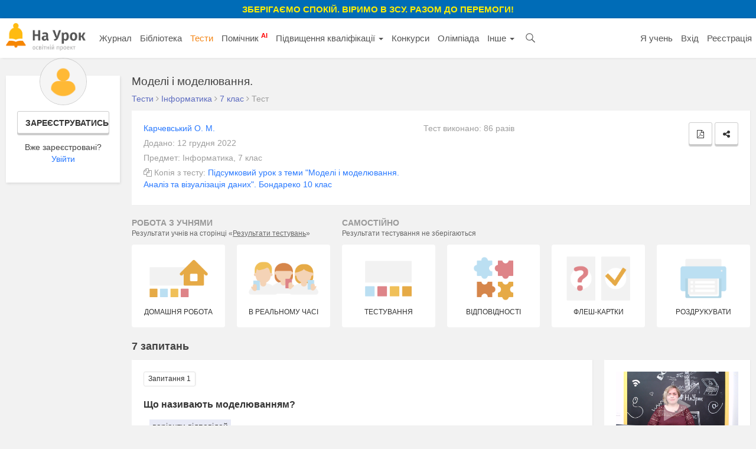

--- FILE ---
content_type: text/html; charset=UTF-8
request_url: https://naurok.com.ua/test/pidsumkoviy-urok-z-temi-modeli-i-modelyuvannya-analiz-ta-vizualizaciya-danih-bondareko-10-klas-1885911.html
body_size: 13867
content:
<!DOCTYPE html>
<html lang="uk-UA">

<head>
    <meta charset="UTF-8">
    <meta http-equiv="X-UA-Compatible" content="IE=edge">
    <meta name="viewport" content="width=device-width, initial-scale=1">
    <meta name="mobile-web-app-capable" content="yes">
    <meta name="apple-mobile-web-app-capable" content="yes">
    <meta name="apple-mobile-web-app-status-bar-style" content="black">
    <meta name="apple-mobile-web-app-title" content="На Урок!">
    <meta name="msapplication-TileColor" content="#5362c2">
    <meta name="facebook-domain-verification" content="9rk85qao66qua0tv6q7wqsh2d1v8nx" />
    <link rel="icon" href="/favicon.ico" type="image/x-icon" />
    <link rel="shortcut icon" href="/favicon.ico" type="image/x-icon" />
    <link rel="manifest" href="/manifest_push.json">

    <meta name="csrf-param" content="_csrf">
<meta name="csrf-token" content="V2gek1uZOzyQYN4HDAJ-mLTf2bJ7zNgoxtypBVi_tGIcI0zEGfFJUNxVp2JdYB2rjJuI_ROPrhCAluJaNeXdMQ==">

    <title>Моделі і моделювання. | Тест з інформатики – «На Урок»</title>
    <meta name="google-site-verification" content="_PAYSIZqXxorQuFLK8-yW4jkm-0L1wmWwzeF7nncqtU" />
    <meta name="p:domain_verify" content="e271d058d4ce5f3f27e95941cca71b49" />
    <!-- Global site tag (gtag.js) - Google Analytics -->
<script async src="https://www.googletagmanager.com/gtag/js?id=UA-108352460-1"></script>
<script>
  window.dataLayer = window.dataLayer || [];
  function gtag(){dataLayer.push(arguments);}
  gtag('js', new Date());

  gtag('config', 'UA-108352460-1');
</script>

<!-- Facebook Pixel Code -->
<script nonce="NBEUuxqg">
!function(f,b,e,v,n,t,s){if(f.fbq)return;n=f.fbq=function(){n.callMethod?
n.callMethod.apply(n,arguments):n.queue.push(arguments)};if(!f._fbq)f._fbq=n;
n.push=n;n.loaded=!0;n.version='2.0';n.queue=[];t=b.createElement(e);t.async=!0;
t.src=v;s=b.getElementsByTagName(e)[0];s.parentNode.insertBefore(t,s)}(window,
document,'script','https://connect.facebook.net/en_US/fbevents.js');

fbq('init', '2848658688748262');
fbq('set','agent','tmgoogletagmanager', '2848658688748262');
fbq('track', "PageView");
</script>
<noscript><img height="1" width="1" style="display:none"
src="https://www.facebook.com/tr?id=2848658688748262&ev=PageView&noscript=1"
/></noscript>
<!-- End Facebook Pixel Code →

<!-- Google Tag Manager -->
<script>(function(w,d,s,l,i){w[l]=w[l]||[];w[l].push({'gtm.start':
new Date().getTime(),event:'gtm.js'});var f=d.getElementsByTagName(s)[0],
j=d.createElement(s),dl=l!='dataLayer'?'&l='+l:'';j.async=true;j.src=
'https://www.googletagmanager.com/gtm.js?id='+i+dl;f.parentNode.insertBefore(j,f);
})(window,document,'script','dataLayer','GTM-KV2LQMH');</script>
<!-- End Google Tag Manager -->

    <meta name="description" content="Виконайте тест, щоб перевірити знання з інформатики  (7 клас). Що називають моделюванням? ">
<meta name="keywords">
<meta name="author" content="Карчевський Олександр Миколайович">
<meta property="og:title" content="Моделі і моделювання. | Тест з інформатики – «На Урок»">
<meta property="og:description" content="Виконайте тест, щоб перевірити знання з інформатики  (7 клас). Що називають моделюванням? ">
<meta property="og:type" content="website">
<meta property="og:url" content="https://naurok.com.ua/test/pidsumkoviy-urok-z-temi-modeli-i-modelyuvannya-analiz-ta-vizualizaciya-danih-bondareko-10-klas-1885911.html">
<meta property="og:image" content="https://naurok.com.ua//img/test/soc1.png">
<meta property="og:image:width" content="700">
<meta property="og:image:height" content="368">
<meta name="robots" content="NOINDEX, FOLLOW">
<meta property="fb:app_id" content="589149888143238">
<meta property="og:locale" content="uk_UA">
<link href="https://naurok.com.ua/test/pidsumkoviy-urok-z-temi-modeli-i-modelyuvannya-analiz-ta-vizualizaciya-danih-bondareko-10-klas-1885911.html" rel="canonical">
<link href="/assets/f0db75bd7fb3b61fd5c2b967f1a77e3e/css/bootstrap.css" rel="stylesheet">
<link href="/css/site.full.css?v1.37.11" rel="stylesheet">
<link href="/css/latest.css?v13.16" rel="stylesheet">
<style>
                .cf-spinner{width:14px;height:14px;border:2px solid #ddd;border-top-color:#007bff;border-radius:50%;animation:cf-spin .8s linear infinite}
                @keyframes cf-spin{to{transform:rotate(360deg)}}
                button:disabled,.btn:disabled,.btn-orange:disabled{opacity:0.6;cursor:not-allowed;pointer-events:none}
                .cf-loader-text{display:flex;align-items:center;gap:6px;font-size:13px;color:#888;padding:8px 0;}
                [class*="field-"][class*="-turnstile"],[class*="field-"][class*="-turnstile"] *{position:absolute!important;left:-9999px!important;top:0!important;width:1px!important;height:1px!important;overflow:hidden!important;clip:rect(0,0,0,0)!important}
            </style>
<script src="https://challenges.cloudflare.com/turnstile/v0/api.js?render=explicit" async defer></script>
    <!-- Facebook Pixel Code -->
    <script>
        !function (f, b, e, v, n, t, s) {
            if (f.fbq) return; n = f.fbq = function () {
                n.callMethod ?
                n.callMethod.apply(n, arguments) : n.queue.push(arguments)
            };
            if (!f._fbq) f._fbq = n; n.push = n; n.loaded = !0; n.version = '2.0';
            n.queue = []; t = b.createElement(e); t.async = !0;
            t.src = v; s = b.getElementsByTagName(e)[0];
            s.parentNode.insertBefore(t, s)
        }(window, document, 'script',
            'https://connect.facebook.net/en_US/fbevents.js');
        fbq('init', '186487121900322');
        fbq('track', 'PageView');
    </script>
    <noscript><img height="1" width="1" style="display:none"
            src="https://www.facebook.com/tr?id=186487121900322&ev=PageView&noscript=1" /></noscript>
    <!-- End Facebook Pixel Code -->


        

</head>

<body><div class="header-promo-webinar hidden-xs" style="    font-weight: bold;
    background: #006cb7;
    padding: 5px;
    text-align: center;
    color: #ffef00;
    font-size: 15px;
    text-transform: uppercase;">
    <div style="font-weight:bold;">Зберігаємо спокій. Віримо в ЗСУ. Разом до перемоги!
    </div>
</div>
<!-- Google Tag Manager (noscript) -->
<noscript><iframe src="https://www.googletagmanager.com/ns.html?id=GTM-KV2LQMH"
height="0" width="0" style="display:none;visibility:hidden"></iframe></noscript>
<!-- End Google Tag Manager (noscript) -->


<div id="fb-root"></div>
<script>(function (d, s, id) {
        var js, fjs = d.getElementsByTagName(s)[0];
        if (d.getElementById(id)) return;
        js = d.createElement(s); js.id = id;
        js.src = 'https://connect.facebook.net/uk_UA/sdk.js#xfbml=1&version=v2.12&appId=202494839791576';
        fjs.parentNode.insertBefore(js, fjs);
    }(document, 'script', 'facebook-jssdk'));</script>
<nav id="w0" class="navbar-inverse navbar-static-top main-nav navbar"><div class="container-fluid"><div class="navbar-header"><button type="button" class="navbar-toggle" data-toggle="collapse" data-target="#w0-collapse"><span class="sr-only">Toggle navigation</span>
<span class="icon-bar"></span>
<span class="icon-bar"></span>
<span class="icon-bar"></span></button><a class="navbar-brand" href="/"><img src="/img/logo4.png" height="47" alt="На Урок для вчителя" /></a></div><div id="w0-collapse" class="collapse navbar-collapse"><ul id="w1" class="navbar-nav nav"><li class="menu-item"><a href="/journal">Журнал</a></li>
<li class="menu-item"><a href="/biblioteka">Бібліотека</a></li>
<li class="menu-item active"><a href="/test">Тести</a></li>
<li class="menu-item"><a href="/assistant">Помічник <sup style="color:red; font-weight:bold;">AI</sup></a></li>
<li class="menu-item dropdown dropdown"><a class="dropdown-toggle" href="/upgrade" data-toggle="dropdown">Підвищення кваліфікації <span class="caret"></span></a><ul id="w2" class="dropdown-menu"><li><a href="/upgrade" tabindex="-1">Всі можливості</a></li>
<li><a href="/webinar" tabindex="-1">Вебінари</a></li>
<li><a href="/conference" tabindex="-1">Конференції</a></li>
<li><a href="/courses" tabindex="-1">Курси</a></li></ul></li>
<li class="menu-item"><a href="/konkurs">Конкурси</a></li>
<li class="menu-item"><a href="/olimpiada">Олімпіада</a></li>
<li class="menu-item dropdown dropdown"><a class="dropdown-toggle" href="#" data-toggle="dropdown">Інше <span class="caret"></span></a><ul id="w3" class="dropdown-menu"><li class="menu-item"><a href="/chat" tabindex="-1">Чат <sup style="color:red; font-weight:bold;">AI</sup></a></li>
<li><a href="/labs" tabindex="-1">Лабораторні</a></li>
<li><a href="/project" tabindex="-1">Проєкти</a></li></ul></li>
<li class="menu-item search-menu-item"><a class="head-search-icon" href="javascript:void(0)" onClick="$('.head-search-input').show(); $('.menu-item').hide();"></a></li>
<li><form class="navbar-form head-search-input" action="/site/search" role="search">
                           <div class="head-search-group">
                              <input type="text" name="q" placeholder="Введіть запит" class="form-control" value="" />
                              <button class="head-search-button">&nbsp;</button>
                              <span onClick="$('.head-search-input').hide();  $('.menu-item').show();" class="close-search-form">×</span>
                          </div>

                </form></li></ul><ul id="w4" class="navbar-nav navbar-right nav"><li class="hidden-sm"><a href="https://naurok.ua/start">Я учень</a></li>
<li><a href="/login">Вхід</a></li>
<li class="hidden-sm"><a href="/registration">Реєстрація</a></li></ul></div></div></nav>
       <div class="container-fluid">
                <div class="library library-single library-test">

    <div class="row">
        <div class="col-md-2 hidden-sm hidden-xs">
                            <div class="personal-sidebar profile-sidebar" style="margin-top:0;">
                                            <div class="profile-info">
                            <img class="profile-avatar" src="/img/default-avatar.png" />
                            <div class="profile-reginfo"><a href="#" data-toggle="modal" data-target="#registration" class="btn btn-default btn-sm btn-block">Зареєструватись</a>Вже зареєстровані?<br /><a href="/login">Увійти</a></div>
                        </div>
                    
                </div>
        </div>
        <div class="col-md-10 col-sm-12">
            <h1 class="h1-block h1-single" title="Моделі і моделювання.">Моделі і моделювання.</h1>
            <div class="breadcrumb breadcrumb-single" itemscope="" itemtype="http://schema.org/BreadcrumbList">
                    <span itemprop="itemListElement" itemscope="" itemtype="http://schema.org/ListItem">
                        <a itemprop="item" href="https://naurok.com.ua/test">
                            <span itemprop="name">Тести</span>
                        </a>
                        <meta itemprop="position" content="1">
                    </span>
                     <i class="fa fa-angle-right" aria-hidden="true"></i>
                    <span itemprop="itemListElement" itemscope="" itemtype="http://schema.org/ListItem">
                        <a itemprop="item" href="https://naurok.com.ua/test/informatika">
                            <span itemprop="name">Інформатика</span>
                        </a>
                        <meta itemprop="position" content="2">
                    </span>
                                         <i class="fa fa-angle-right" aria-hidden="true"></i>
                    <span itemprop="itemListElement" itemscope="" itemtype="http://schema.org/ListItem">
                        <a itemprop="item" href="https://naurok.com.ua/test/informatika/klas-7">
                            <span itemprop="name">7 клас</span>
                        </a>
                        <meta itemprop="position" content="3">
                    </span>
                                        
                         <i class="fa fa-angle-right" aria-hidden="true"></i>
                        <span>Тест</span>


            </div>
                <div class="row">
                    <div class="col-md-12 col-sm-12">
                                                <div class="content-block test-info-block">
                                                                                                                    <div class="row">
                                                            <div class="col-md-12">
                                                                        <div class="row">
                                        <div class="col-md-6">
                                            <div class="control-label"><a href="/profile/368761/biblioteka">Карчевський О. М.</a></div>
                                            <div class="control-label">Додано: 12 грудня 2022</div>
                                            <div class="control-label">Предмет: Інформатика, 7 клас</div>
                                                                                                <div class="control-label">
                                                        <i class="fa fa-copy" aria-hidden="true"></i>
                                                                                                                    Копія з тесту: <a href="/test/pidsumkoviy-urok-z-temi-modeli-i-modelyuvannya-analiz-ta-vizualizaciya-danih-1868203.html">Підсумковий урок з теми "Моделі і моделювання. Аналіз та візуалізація даних". Бондареко 10 клас</a>                                                                                                            </div>
                                                                                    </div>
                                        <div class="col-md-6">
                                                                                            <div class="control-label">Тест виконано: 86 разів</div>
                                                                                    </div>
                                    </div>
                                </div>
                            </div>

                                                            <div class="test-secondary-actions">
                                    
                                    
                                                                               <a class="btn btn-default btn-sm btn-disabled" href="javascript:void(0)" title="Для можливості скачування PDF необхідна сертифікації базового рівня" data-toggle="tooltip" data-placement="top"><i class="fa fa-file-pdf-o" aria-hidden="true"></i></a>                                    
                                                                            <a class="btn btn-default btn-sm" href="javascript:void(0)" title="Поширити" data-toggle="modal" data-target="#share-test" data-tooltip="tooltip" data-placement="top"><i class="fa fa-share-alt" aria-hidden="true"></i></a>                                                                        
                                  

                                    
                                                                    </div>

                                                    </div>

                                                <div class="single-test-actions">
                            <div class="row">
                                <div class="col-md-4 hidden-xs hidden-sm">
                                     <div class="test-action-label">Робота з учнями <div style="text-transform:none; font-size:12px; font-weight:normal; color:#676767;">Результати учнів на сторінці «<a style="color:#676767; text-decoration:underline;" href="/test/homework/list">Результати тестувань</a>»</div></div>
                                </div>
                                <div class="col-md-8 hidden-xs hidden-sm">
                                    <div class="test-action-label">Самостійно <div style="text-transform:none; font-size:12px; font-weight:normal; color:#676767;">Результати тестування не зберігаються</div></div>
                                </div>
                            </div>
                            <div class="row">
                                <div class="col-md-2 col-sm-3 col-xs-4">
                                    <a class="test-action-button" target="_blank" href="/test/pidsumkoviy-urok-z-temi-modeli-i-modelyuvannya-analiz-ta-vizualizaciya-danih-bondareko-10-klas-1885911/set">
                                        <img src="/img/test/set1.png" />
                                        <span>Домашня робота</span>
                                    </a>
                                </div>
                                <div class="col-md-2 col-sm-3 col-xs-4">
                                    <a class="test-action-button" href="/test/pidsumkoviy-urok-z-temi-modeli-i-modelyuvannya-analiz-ta-vizualizaciya-danih-bondareko-10-klas-1885911/realtime">  <!--   (тимчасово не працює)opacity /test/pidsumkoviy-urok-z-temi-modeli-i-modelyuvannya-analiz-ta-vizualizaciya-danih-bondareko-10-klas-1885911/realtime  (тимчасово не працює) -->
                                        <img src="/img/test/set2.png" />
                                        <span>В реальному часі</span>
                                    </a>
                                </div>

                                <div class="col-md-2 col-sm-3 col-xs-4">
                                        <a class="test-action-button " target="_blank" href="/test/start/1885911">
                                            <img src="/img/test/set3.png" />
                                            <span>Тестування</span>
                                        </a>
                                </div>
                                <div class="col-md-2 col-sm-3 col-xs-4">
                                        <a class="test-action-button" target="_blank" href="/test/pidsumkoviy-urok-z-temi-modeli-i-modelyuvannya-analiz-ta-vizualizaciya-danih-bondareko-10-klas-1885911/match">
                                            <img src="/img/test/set4.png" />
                                            <span>Відповідності</span>
                                        </a>
                                </div>
                                <div class="col-md-2 col-sm-3 col-xs-4">
                                        <a class="test-action-button" target="_blank" href="/test/pidsumkoviy-urok-z-temi-modeli-i-modelyuvannya-analiz-ta-vizualizaciya-danih-bondareko-10-klas-1885911/flashcard">
                                            <img src="/img/test/set5.png" />
                                            <span>Флеш-картки</span>
                                        </a>
                                </div>
                                <div class="col-md-2 col-sm-3 col-xs-4">
                                    <a class="test-action-button" target="_blank" href="/test/pidsumkoviy-urok-z-temi-modeli-i-modelyuvannya-analiz-ta-vizualizaciya-danih-bondareko-10-klas-1885911/print">
                                        <img src="/img/test/set7.png" />
                                        <span>Роздрукувати</span>
                                    </a>
                                </div>


                            </div>
                        </div>
                                            </div>
                </div>
                                 <div class="block-head">7 запитань</div>

            <div class="row">
                <div class="col-md-9 col-sm-8">
                    
                                                    <div class="content-block entry-item question-view-item">
                                <div class="question-label">Запитання 1</div>
                                <div class="question-view-item-content">
                                                                        <p><strong>Що називають моделюванням? </strong></p>                                                                    </div>
                                                                                                        <div class="question-label-options"><span>варіанти відповідей</span></div>

                                    <div class="question-options">
                                                                                <div class="text-only-option">
                                            <div class="option-marker quiz"></div>
                                                                                            <div class="option-text">
                                                    <p>метод дослідження і демонстрації об’єктів, функцій, процесів або явищ  </p>                                                </div>
                                                                                    </div>
                                                                                <div class="text-only-option">
                                            <div class="option-marker quiz"></div>
                                                                                            <div class="option-text">
                                                    <p>розділ інформатики, у якому вивчаються методи дослідження й демонстрації моделей об’єктів</p>                                                </div>
                                                                                    </div>
                                                                            </div>
                                                            </div>
                                                    <div class="content-block entry-item question-view-item">
                                <div class="question-label">Запитання 2</div>
                                <div class="question-view-item-content">
                                                                        <p>Що таке комп'ютерна модель?</p>                                                                    </div>
                                                                                                        <div class="question-label-options"><span>варіанти відповідей</span></div>

                                    <div class="question-options">
                                                                                <div class="text-only-option">
                                            <div class="option-marker quiz"></div>
                                                                                            <div class="option-text">
                                                    <p>Матеріальний або абстрактний замінник об’єкта, що відображає його просторово-часові характеристики.</p>                                                </div>
                                                                                    </div>
                                                                                <div class="text-only-option">
                                            <div class="option-marker quiz"></div>
                                                                                            <div class="option-text">
                                                    <p>Інформаційна модель, яка створюється і досліджується з використанням комп'ютерних програм.</p>                                                </div>
                                                                                    </div>
                                                                                <div class="text-only-option">
                                            <div class="option-marker quiz"></div>
                                                                                            <div class="option-text">
                                                    <p>Опис досліджуваного об’єкта засобами образотворчого мистецтва.</p>                                                </div>
                                                                                    </div>
                                                                                <div class="text-only-option">
                                            <div class="option-marker quiz"></div>
                                                                                            <div class="option-text">
                                                    <p>Інформація про несуттєві властивості об’єкта.</p>                                                </div>
                                                                                    </div>
                                                                            </div>
                                                            </div>
                                                    <div class="content-block entry-item question-view-item">
                                <div class="question-label">Запитання 3</div>
                                <div class="question-view-item-content">
                                                                        <p>Що з наведеного відноситься до математичної моделі?</p>                                                                    </div>
                                                                                                        <div class="question-label-options"><span>варіанти відповідей</span></div>

                                    <div class="question-options">
                                                                                <div class="text-only-option">
                                            <div class="option-marker multiquiz"></div>
                                                                                            <div class="option-text">
                                                    <p>Правила дорожнього руху.</p>                                                </div>
                                                                                    </div>
                                                                                <div class="text-only-option">
                                            <div class="option-marker multiquiz"></div>
                                                                                            <div class="option-text">
                                                    <p>Формула знаходження коренів квадратного рівняння.</p>                                                </div>
                                                                                    </div>
                                                                                <div class="text-only-option">
                                            <div class="option-marker multiquiz"></div>
                                                                                            <div class="option-text">
                                                    <p>Інструкція зі збирання меблів.</p>                                                </div>
                                                                                    </div>
                                                                                <div class="text-only-option">
                                            <div class="option-marker multiquiz"></div>
                                                                                            <div class="option-text">
                                                    <p>Формула знаходження площі круга.</p>                                                </div>
                                                                                    </div>
                                                                            </div>
                                                            </div>
                                                    <div class="content-block entry-item question-view-item">
                                <div class="question-label">Запитання 4</div>
                                <div class="question-view-item-content">
                                                                        <p><strong>Розрізняють види комп'ютерних моделей:</strong></p>                                                                    </div>
                                                                                                        <div class="question-label-options"><span>варіанти відповідей</span></div>

                                    <div class="question-options">
                                                                                <div class="text-only-option">
                                            <div class="option-marker multiquiz"></div>
                                                                                            <div class="option-text">
                                                    <p>Розрахункова</p>                                                </div>
                                                                                    </div>
                                                                                <div class="text-only-option">
                                            <div class="option-marker multiquiz"></div>
                                                                                            <div class="option-text">
                                                    <p>Імітаційна</p>                                                </div>
                                                                                    </div>
                                                                                <div class="text-only-option">
                                            <div class="option-marker multiquiz"></div>
                                                                                            <div class="option-text">
                                                    <p>Графічна</p>                                                </div>
                                                                                    </div>
                                                                                <div class="text-only-option">
                                            <div class="option-marker multiquiz"></div>
                                                                                            <div class="option-text">
                                                    <p>Текстова</p>                                                </div>
                                                                                    </div>
                                                                            </div>
                                                            </div>
                                                    <div class="content-block entry-item question-view-item">
                                <div class="question-label">Запитання 5</div>
                                <div class="question-view-item-content">
                                                                        <p>Сукупність всіх об'єктів, властивості яких і відношення між якими розглядаються у відповідній галузі, називається...</p>                                                                    </div>
                                                                                                        <div class="question-label-options"><span>варіанти відповідей</span></div>

                                    <div class="question-options">
                                                                                <div class="text-only-option">
                                            <div class="option-marker quiz"></div>
                                                                                            <div class="option-text">
                                                    <p>предметна галузь</p><p>  </p>                                                </div>
                                                                                    </div>
                                                                                <div class="text-only-option">
                                            <div class="option-marker quiz"></div>
                                                                                            <div class="option-text">
                                                    <p>об'єкт дослідження</p>                                                </div>
                                                                                    </div>
                                                                                <div class="text-only-option">
                                            <div class="option-marker quiz"></div>
                                                                                            <div class="option-text">
                                                    <p>моделювання</p>                                                </div>
                                                                                    </div>
                                                                                <div class="text-only-option">
                                            <div class="option-marker quiz"></div>
                                                                                            <div class="option-text">
                                                    <p>  інформаційна модель</p>                                                </div>
                                                                                    </div>
                                                                            </div>
                                                            </div>
                                                    <div class="content-block entry-item question-view-item">
                                <div class="question-label">Запитання 6</div>
                                <div class="question-view-item-content">
                                                                        <p><strong>Спрощене подання реального об'єкта, процесу чи явища називається...</strong></p>                                                                    </div>
                                                                                                        <div class="question-label-options"><span>варіанти відповідей</span></div>

                                    <div class="question-options">
                                                                                <div class="text-only-option">
                                            <div class="option-marker quiz"></div>
                                                                                            <div class="option-text">
                                                    <p> Модель</p>                                                </div>
                                                                                    </div>
                                                                                <div class="text-only-option">
                                            <div class="option-marker quiz"></div>
                                                                                            <div class="option-text">
                                                    <p>Об'єкт-оригінал</p>                                                </div>
                                                                                    </div>
                                                                                <div class="text-only-option">
                                            <div class="option-marker quiz"></div>
                                                                                            <div class="option-text">
                                                    <p>Об'єкт</p>                                                </div>
                                                                                    </div>
                                                                                <div class="text-only-option">
                                            <div class="option-marker quiz"></div>
                                                                                            <div class="option-text">
                                                    <p> Комп'ютерна модель</p>                                                </div>
                                                                                    </div>
                                                                            </div>
                                                            </div>
                                                    <div class="content-block entry-item question-view-item">
                                <div class="question-label">Запитання 7</div>
                                <div class="question-view-item-content">
                                                                        <p><strong>Вкажіть типи моделей:</strong></p>                                                                    </div>
                                                                                                        <div class="question-label-options"><span>варіанти відповідей</span></div>

                                    <div class="question-options">
                                                                                <div class="text-only-option">
                                            <div class="option-marker multiquiz"></div>
                                                                                            <div class="option-text">
                                                    <p>оптична</p>                                                </div>
                                                                                    </div>
                                                                                <div class="text-only-option">
                                            <div class="option-marker multiquiz"></div>
                                                                                            <div class="option-text">
                                                    <p> інформаційна</p>                                                </div>
                                                                                    </div>
                                                                                <div class="text-only-option">
                                            <div class="option-marker multiquiz"></div>
                                                                                            <div class="option-text">
                                                    <p>локальна</p>                                                </div>
                                                                                    </div>
                                                                                <div class="text-only-option">
                                            <div class="option-marker multiquiz"></div>
                                                                                            <div class="option-text">
                                                    <p>матеріальна</p>                                                </div>
                                                                                    </div>
                                                                            </div>
                                                            </div>
                                                                                                       <a class="show-time-item margbottom" href="/site/go/695"><img src="https://naurok.com.ua/uploads/banner/695/1767188291.png" width="100%" alt="" target="_blank"></a>                                                <div class="test-item-create">
                            <p class="test-item-create-info">Створюйте онлайн-тести<br />для контролю знань і залучення учнів<br /> до активної роботи у класі та вдома</p>
                            <a class="btn btn-orange" href="/test/create">Створити тест</a>                        </div>

                        
                    <div class="hidden-lg hidden-md">
                        <div class="row">
                            <div class="col-md-12 col-sm-12 col-xs-12" style="height:85px">
                                <div style="font-size:15px; line-height:17px !important; margin-bottom:10px;"><b>Натисніть "Подобається", щоб слідкувати за оновленнями на Facebook</b></div>
                                <div class="fb-like fb_iframe_widget" data-href="https://www.facebook.com/naurok.com.ua" data-layout="button_count" data-action="like" data-size="large" data-show-faces="false" data-share="false" fb-xfbml-state="rendered" fb-iframe-plugin-query="action=like&amp;app_id=469101399768819&amp;container_width=0&amp;href=https%3A%2F%2Fwww.facebook.com%2Fnaurok.com.ua&amp;layout=button_count&amp;locale=en_US&amp;sdk=joey&amp;share=false&amp;show_faces=false&amp;size=large"></div>
                            </div>
                        </div>
                    </div>

                </div>

                <div class="col-md-3 col-sm-4">
                    <div class="hidden-xs hidden-sm">
                          
                        <div class="content-block">
                            <a target="_blank" href="https://naurok.com.ua/webinar/onlayn-testi-na-urok-dlya-distanciyno-roboti"><img src="/img/test/webinar.png" width="100%" /></a>
                            <div style="margin-top:15px;">
                                <a target="_blank" href="https://naurok.com.ua/webinar/onlayn-testi-na-urok-dlya-distanciyno-roboti" style="text-decoration: none;
                                    color: #616161;
                                    font-size: 18px;
                                    font-weight: 700;
                                    line-height: 1;">Вебінар: Онлайн-тести «На Урок» для дистанційної роботи</a>
                            </div>
                        </div>
                        <a class="show-time-item " href="/site/go/693"><img src="https://naurok.com.ua/uploads/banner/693/1767188256.png" width="100%" alt="" target="_blank"></a>                        <div class="items related">
                            <div class="related-head">Рекомендовані тести</div>

                                                            <div class="test-item">
                                    <div class="headline"><a href="/test/7-klas-uzagalnennya-z-temi-modelyuvannya-1885931.html">7 клас. Узагальнення з теми "Моделювання"</a></div>
                                </div>
                                                            <div class="test-item">
                                    <div class="headline"><a href="/test/hmarni-tehnologi-oglayn-perekladachi-1886156.html">Служби Інтернету. Хмарні технології.</a></div>
                                </div>
                                                            <div class="test-item">
                                    <div class="headline"><a href="/test/opracyuvannya-tablichnih-danih-1886447.html">Опрацювання табличних даних</a></div>
                                </div>
                                                            <div class="test-item">
                                    <div class="headline"><a href="/test/testuvannya-za-pershiy-semestr-7-klas-1886707.html">Тестування за перший семестр 7 клас</a></div>
                                </div>
                                                            <div class="test-item">
                                    <div class="headline"><a href="/test/tekstovi-velichini-ta-operaci-nad-nimi-v-python-1886838.html">Текстові величини та операції над ними в Python</a></div>
                                </div>
                                                            <div class="test-item">
                                    <div class="headline"><a href="/test/algoritmi-ta-programi-1886843.html">"Алгоритми та програми"</a></div>
                                </div>
                                                    </div>

                        <div class="items related">
                            <div class="related-head">Схожі тест</div>

                                                            <div class="test-item">
                                    <div class="headline"><a href="/test/opracyuvannya-tablichnih-danih-1485.html">Опрацювання табличних даних </a></div>
                                </div>
                                                            <div class="test-item">
                                    <div class="headline"><a href="/test/pravila-zapisu-formul-v-tablichnomu-procesori-1678.html">Правила запису формул в табличному процесорі</a></div>
                                </div>
                                                            <div class="test-item">
                                    <div class="headline"><a href="/test/elektronni-tablici-4086.html">Електронні таблиці</a></div>
                                </div>
                                                            <div class="test-item">
                                    <div class="headline"><a href="/test/formati-danih-v-excel-4722.html">Формати даних в Excel</a></div>
                                </div>
                                                            <div class="test-item">
                                    <div class="headline"><a href="/test/algoritm-z-povtorennyam-ta-rozgaluzhennyam-6072.html">Алгоритм з повторенням та розгалуженням</a></div>
                                </div>
                                                            <div class="test-item">
                                    <div class="headline"><a href="/test/algoritmi-ta-vikonavci-vprava-na-aktualizaciyu-opornih-znan-6281.html">Електронна пошта(вправа на актуалізацію опорних знань)</a></div>
                                </div>
                                                            <div class="test-item">
                                    <div class="headline"><a href="/test/tablichniy-procesor-7635.html">Табличний процесор</a></div>
                                </div>
                                                    </div>
                                                                                                    <div class="content-block" style="padding:5px;">
                            <a target="_blank" rel="nofollow" href="https://www.youtube.com/watch?v=MtQHZTwuoHg"><img src="https://i.ytimg.com/vi/MtQHZTwuoHg/hqdefault.jpg?sqp=-oaymwEZCNACELwBSFXyq4qpAwsIARUAAIhCGAFwAQ==&rs=AOn4CLAQIEUpQ-8b3IYPr2qoB51lToBWog" width="100%"></a>
                        </div>
                        <div class="content-block" style="padding:5px;">
                            <a target="_blank" rel="nofollow" href="https://www.youtube.com/watch?v=QrGWb4MI4-w"><img src="https://i.ytimg.com/vi/QrGWb4MI4-w/hqdefault.jpg?sqp=-oaymwEZCNACELwBSFXyq4qpAwsIARUAAIhCGAFwAQ==&rs=AOn4CLDvdKptR5Gq9qrdF6_jwNZafiySMQ" width="100%"></a>
                        </div>
                        <div class="content-block" style="padding:5px;">
                            <a target="_blank" rel="nofollow" href="https://www.youtube.com/watch?v=offjj-Y-uCY"><img src="https://i.ytimg.com/vi/offjj-Y-uCY/hqdefault.jpg?sqp=-oaymwEZCNACELwBSFXyq4qpAwsIARUAAIhCGAFwAQ==&rs=AOn4CLDpmhJnFof0FISosnf2lSJ0pcfhyg" width="100%"></a>
                        </div>
                        <div class="content-block" style="padding:5px;">
                            <a target="_blank" rel="nofollow" href="https://www.youtube.com/watch?v=jGQzI5sXhZE"><img src="https://i.ytimg.com/vi/jGQzI5sXhZE/hqdefault.jpg?sqp=-oaymwEZCNACELwBSFXyq4qpAwsIARUAAIhCGAFwAQ==&rs=AOn4CLDsQ3XD7rR0iUVrL72CKsmg8Vaa3w" width="100%"></a>
                        </div>
                        <div class="content-block" style="padding:5px;">
                            <a target="_blank" rel="nofollow" href="https://www.youtube.com/watch?v=CDMm5tDdefo"><img src="https://i.ytimg.com/vi/CDMm5tDdefo/hqdefault.jpg?sqp=-oaymwEZCNACELwBSFXyq4qpAwsIARUAAIhCGAFwAQ==&rs=AOn4CLAkXde82LzMVaslq3LDGg8nCktJEA" width="100%"></a>
                        </div>
                        <div class="content-block" style="padding:5px;">
                            <a target="_blank" rel="nofollow" href="https://www.youtube.com/watch?v=QzSHHKttTGs"><img src="https://i.ytimg.com/vi/QzSHHKttTGs/hqdefault.jpg?sqp=-oaymwEZCNACELwBSFXyq4qpAwsIARUAAIhCGAFwAQ==&rs=AOn4CLDEBleOhr5cra-lujJ0zRQJqpkryw" width="100%"></a>
                        </div>
                        <div class="content-block" style="padding:5px;">
                            <a target="_blank" rel="nofollow" href="https://www.youtube.com/watch?v=_AHEqfUDKjA"><img src="https://i.ytimg.com/vi/_AHEqfUDKjA/hqdefault.jpg?sqp=-oaymwEZCNACELwBSFXyq4qpAwsIARUAAIhCGAFwAQ==&rs=AOn4CLAjPQv1M4L7uImsRGWfUlMC6K3gNQ" width="100%"></a>
                        </div>
                        <div class="content-block" style="padding:5px;">
                            <a target="_blank" rel="nofollow" href="https://www.youtube.com/watch?v=l651zcwXHAE"><img src="https://i.ytimg.com/vi/l651zcwXHAE/hqdefault.jpg?sqp=-oaymwEZCNACELwBSFXyq4qpAwsIARUAAIhCGAFwAQ==&rs=AOn4CLDQ7eCV2B1e-PQCbNNvhz-eO8tQcQ" width="100%"></a>
                        </div>
                        <div class="content-block" style="padding:5px;">
                            <a target="_blank" rel="nofollow" href="https://www.youtube.com/watch?v=AbkzFcbjCu8"><img src="https://i.ytimg.com/vi/AbkzFcbjCu8/hqdefault.jpg?sqp=-oaymwEZCNACELwBSFXyq4qpAwsIARUAAIhCGAFwAQ==&rs=AOn4CLCCos1YfRxAWc2ixSPHnvMfdaFtUA" width="100%"></a>
                        </div>
                        <div class="content-block" style="padding:5px;">
                            <a target="_blank" rel="nofollow" href="https://www.youtube.com/watch?v=X1Oi_sg2SYY"><img src="https://i.ytimg.com/vi/X1Oi_sg2SYY/hqdefault.jpg?sqp=-oaymwEZCNACELwBSFXyq4qpAwsIARUAAIhCGAFwAQ==&rs=AOn4CLDfGulFmte6uc1ZWkHCNByevI0SjQ" width="100%"></a>
                        </div>
                    </div>

                </div>
            </div>
              </div>
    </div>
</div>

<div id="share-test" class="fade modal" role="dialog" tabindex="-1">
<div class="modal-dialog model-lg">
<div class="modal-content">
<div class="modal-header">
<button type="button" class="close" data-dismiss="modal" aria-hidden="true">&times;</button>
Поділіться тестом «Моделі і моделювання.» з колегами
</div>
<div class="modal-body">
    <div class="row">
        <div class="col-md-4">
            <img src="/img/test/share.png" width="100%" />
        </div>
        <div class="col-md-8">
            <div style="margin-bottom:10px;">
            <a href="javascript:void(0)" onclick="Share.facebook('https://naurok.com.ua/test/pidsumkoviy-urok-z-temi-modeli-i-modelyuvannya-analiz-ta-vizualizaciya-danih-bondareko-10-klas-1885911.html', '');" class="sth-btn sth-upper sth-btn-facebook">
                <span class="network-name" style="padding-left:15px;">поширити у facebook</span>
            </a>
            </div>
            <div class="form-group">
                <label class="control-label">Посилання для поширення</label>
                <input type="text" readonly class="form-control" value="https://naurok.com.ua/test/pidsumkoviy-urok-z-temi-modeli-i-modelyuvannya-analiz-ta-vizualizaciya-danih-bondareko-10-klas-1885911.html" />
            </div>
        </div>

    </div>

</div>

</div>
</div>
</div>



                    </div><!-- /.container -->
                
                


        <style>
.field-turnstile{
      display: none;
}
</style>
      
<footer class="site-footer">
    <div class="site-footer__document-check">
        <div class="container-fluid">
             <form id="w5" action="/proof" method="POST">
<input type="hidden" name="_csrf" value="V2gek1uZOzyQYN4HDAJ-mLTf2bJ7zNgoxtypBVi_tGIcI0zEGfFJUNxVp2JdYB2rjJuI_ROPrhCAluJaNeXdMQ==">                 <div class="row">
                      <div class="col-xs-12 text-center">
                          <span class="site-footer__title">
                          Перевірка виданих документів
                      </span>
                      </div>
                      <div class="col-xs-12 text-center">
                          <small class="site-footer__title site-footer__title--small">
                          Вкажіть номер документа (використовуйте кириличну розкладку)
                      </small>
                      </div>
                      <div class="col-xs-12">
                          <div class="site-footer__form">
                             <div class="site-footer__input-wrapper">
                                  <input type="text" name="number" value="" placeholder="ВXXX-XXXX" >
                             </div>
                             <div class="site-footer__button-wrapper">
                                  <button type="submit">ПЕРЕВІРИТИ</button>
                             </div>

                          </div>
                      </div>
                 </div>
            </form>        </div>
    </div>

    <div class="site-footer__main">
        <div class="container-fluid">
           <div class="row site-footer__main-row">
                 <div class="col-xs-6 col-md-3">
                    <ul class="site-footer__list">
                       <li>
                            <span class="site-footer__title">
                                Підвищення кваліфікації
                            </span>
                       </li>
                       <li><a class="site-footer__item" href="/upgrade">Підвищення кваліфікації</a></li>
                       <li><a class="site-footer__item" href="/webinar">Вебінари</a></li>
                       <li><a class="site-footer__item" href="/conference">Конференції</a></li>
                       <li><a class="site-footer__item" href="/courses">Курси</a></li>

                    </ul>
                </div>
                <div class="col-xs-6 col-md-3">
                    <ul class="site-footer__list">
                       <li>
                            <span class="site-footer__title">
                                Розділи
                            </span>
                       </li>
                       <li><a class="site-footer__item" href="/journal">Журнал</a></li>
                       <li><a class="site-footer__item" href="/biblioteka">Бібліотека розробок</a></li>
                       <li><a class="site-footer__item" href="/test">Тести</a></li>
                       <li><a class="site-footer__item" href="/labs">Лабораторні роботи</a></li>
                       <li><a class="site-footer__item" href="/project">Проєкти</a></li>
                       <li><a class="site-footer__item" href="/konkurs">Конкурси</a></li>
                       <li><a class="site-footer__item" href="/olimpiada">Олімпіади</a></li>
                       <li><a class="site-footer__item" href="/assistant">Штучний інтелект для вчителів</a></li>
                       <li><a class="site-footer__item" href="https://naurok.ua/course/english">Курси англійської мови</a>                                           </ul>
                </div>

                <div class="col-xs-6 col-md-3 site-footer__social">
                    <ul class="site-footer__list">
                       <li>
                            <span class="site-footer__title">
                                Про нас
                            </span>
                       </li>
                       <li><a class="site-footer__item" href="/page/about">Про «На Урок»</a></li>
                       <li><a class="site-footer__item" href="/school/request">Співпраця закладів освіти</a></li>
                    </ul>
                    <a href="/page/contact-us" class="button button--primary">
                       Зворотний зв'язок
                    </a>
                    <div class="site-footer__social-group">
                       <a target="_blank" href="https://www.youtube.com/channel/UCMCYaKTwZ1Olw1fuzLvgA_Q" class="site-footer__social-item site-footer__social-item--youtube">
                            <img src="/img/footer/youtube-ico.svg" alt="">
                       </a>
                       <a target="_blank" href="https://www.facebook.com/naurok.com.ua/" class="site-footer__social-item site-footer__social-item--facebook">
                            <img src="/img/footer/facebook-ico.svg" alt="">
                       </a>
                       <a target="_blank" href="https://t.me/naurok" class="site-footer__social-item site-footer__social-item--telegram">
                            <img src="/img/footer/telegram-ico.svg" alt="">
                       </a>
                    </div>
                </div>
                <div class="col-xs-6 col-md-3">
                    <ul class="site-footer__list">
                       <li>
                            <span class="site-footer__title">
                                Інше
                            </span>
                       </li>
                       <li><a class="site-footer__item" href="https://naurok.ua">Вхід для учнів (naurok.ua)</a></li>
                       <li><a class="site-footer__item" href="/calendar">Матеріали до свят</a></li>
                       <li><a class="site-footer__item" href="/five">Конкурс «Фантастична п’ятірка»</a></li>
                      
                    </ul>
                </div>
           </div>

           <div class="row site-footer__copyright">

                <div class="site-footer__copyright-info">
                    <div class="row">
                       <div class="col-xs-12 col-lg-6">
                            <small class="site-footer__title site-footer__title--small">
                                © 2017-2026, ТОВ «На Урок»
                            </small>
                       </div>
                       <div class="col-xs-12 col-lg-6 text-xl-right">
                            <a href="/page/terms-of-use" class="site-footer__title--small">Угода користувача</a> | <a href="/page/terms" class="site-footer__title--small">Умови користування</a> |
                            <a href="/page/privacy-policy" class="site-footer__title--small">Політика конфіденційності</a>
                       </div>
                    </div>
                </div>
           </div>
        </div>
    </div>

</footer>

    <div class="modal fade" id="registration" tabindex="-1" role="dialog" aria-labelledby="registration">
      <div class="modal-dialog modal-registration" role="document">
        <div class="modal-content">
         <div class="modal-body">
            <div class="account-page account-registration" style="margin-top:10px">
                
                <div class="row">

                    <div class="col-md-12 col-sm-12">
                        <div class="h1-block text-center" style="    margin: 0 0 10px;
    font-weight: 700;
    font-size: 30px;
    line-height: 1;
    color: #bdbdbd;">Реєстрація на сайті «На Урок»</div>
                        <div class="sth-form sth-form-white">
                        <div class="auth-clients">
                            <a class="facebook auth-link-facebook" href="/account/auth?authclient=facebook" title="Facebook">
                                <i class="fa fa-facebook-square" aria-hidden="true"></i> Зареєструватись за допомогою Facebook
                            </a>
                        </div>

                        <div class="auth-clients">
                            <a class="google auth-link-google" href="/account/auth?authclient=google" title="Facebook">
                                <i class="fa fa-google-plus-square" aria-hidden="true"></i> Зареєструватись за допомогою Google
                            </a>
                        </div>
                        <div class="auth-or">або</div>
                        <form id="footer-registration-form" action="/registration" method="post">
<input type="hidden" name="_csrf" value="V2gek1uZOzyQYN4HDAJ-mLTf2bJ7zNgoxtypBVi_tGIcI0zEGfFJUNxVp2JdYB2rjJuI_ROPrhCAluJaNeXdMQ==">

                            <div class="form-group field-lastname required">
<label class="control-label" for="lastname">Прізвище</label>
<input type="text" id="lastname" class="form-control input-lg" name="lastName" maxlength="255" placeholder="Вкажіть прізвище" aria-required="true">

<p class="help-block help-block-error"></p>
</div>                            <div class="form-group field-firstname required">
<label class="control-label" for="firstname">Ім&#039;я</label>
<input type="text" id="firstname" class="form-control input-lg" name="firstName" maxlength="255" placeholder="Вкажіть ім&#039;я" aria-required="true">

<p class="help-block help-block-error"></p>
</div>                                                        <div class="form-group field-email required">
<label class="control-label" for="email">Email</label>
<input type="text" id="email" class="form-control input-lg" name="email" placeholder="Вкажіть ваш email" aria-required="true">

<p class="help-block help-block-error"></p>
</div>                            <div class="form-group field-password required">
<label class="control-label" for="password">Пароль</label>
<input type="password" id="password" class="form-control input-lg" name="password" placeholder="Придумайте пароль" aria-required="true">

<p class="help-block help-block-error"></p>
</div>                            <div class="form-group field-turnstile">
<label class="control-label" for="turnstile"></label>
<input type="hidden" id="cf-turnstile-1-input" name="turnstile" value=""><div id="cf-turnstile-1-widget"></div>

<p class="help-block help-block-error"></p>
</div>
                           
                        <p style="margin-top:20px; text-align:center;">Реєструючись, ви погоджуєтеся з <a target="_blank" href="/page/terms-of-use">угодою користувача</a> та <a target="_blank" href="/page/privacy-policy">політикою конфіденційності</a>.</p>

                        <button type="submit" class="sth-btn-shaped sth-btn-shaped-lime btn-block">
                            Зареєструватись</button>
                        </form>                        <div class="text-center" style="margin-top:20px;">
                            Вже зареєстровані? <a class="sth-underline-reverse" href="/login">Спробуйте увійти</a>                        </div>
                        </div>
                    </div>
                </div>
            </div>
          </div>
        </div>
      </div>
    </div>

            <div class="modal fade" id="FacebookAlert" tabindex="-1" role="dialog" aria-labelledby="FacebookAlert">
          <div class="modal-dialog" role="document">
            <div class="modal-content modal-facebook">
             <div class="modal-body">
                    <button type="button" class="close" data-dismiss="modal" aria-label="Close"><span aria-hidden="true">&times;</span></button>
                    <i class="fa fa-thumbs-o-up" aria-hidden="true"></i>
                    <div class="modal-message-title">Давай дружити!</div>
                    <div class="modal-message">Оновлення «На Урок» — в кожну стрічку Facebook</div>
                    <div class="modal-facebook-widget">
                        <div class="fb-page" data-href="https://www.facebook.com/naurok.com.ua"  data-small-header="true" data-adapt-container-width="true" data-hide-cover="false" data-show-facepile="true"><blockquote cite="https://www.facebook.com/naurok.com.ua" class="fb-xfbml-parse-ignore"><a href="https://www.facebook.com/naurok.com.ua">«На Урок». Освітній інтернет-проект</a></blockquote></div>
                    </div>
                    <div class="modal-close-link">
                        <a href="javascript:void(0)" data-dismiss="modal"> Дякую, Я вже давно з вами</a>
                    </div>
              </div>
            </div>
          </div>
        </div>
                <div class="modal fade" id="SubscribeAlert" tabindex="-1" role="dialog" aria-labelledby="SubscribeAlert">
          <div class="modal-dialog" role="document">
            <div class="modal-content modal-email">
              <div class="modal-body">
                    <button type="button" class="close" data-dismiss="modal" aria-label="Close"><span aria-hidden="true">&times;</span></button>
                    <i class="fa fa-paper-plane" aria-hidden="true"></i>
                    <div class="modal-message-title">Розсилка «На Урок»</div>
                    <div class="modal-message">Ми надсилатимемо наші цікаві та дуже корисні статті щоп’ятниці</div>
                    <div class="form-inline">
                      <div class="form-group">
                        <label class="sr-only" for="emailForm">Ваш e-mail</label>
                        <input type="email" class="form-control email-subscribe" id="emailForm" placeholder="Ваш e-mail">
                      </div>
                      <button type="submit" class="btn btn-primary btn-subscribe">Підписатись</button>
                      <div class="alert alert-success success-form hide">Дякуємо! Ми будемо тримати Вас в курсі!</div>
                    </div>

              </div>
            </div>
          </div>
        </div>
            
        <script src="https://www.gstatic.com/firebasejs/5.11.0/firebase.js"></script>
        <script>
            // Initialize Firebase
            var config = {
                apiKey: "AIzaSyDqZNEmjh0EBu1hQqQR22QswP2ZFoOAnTE",
                authDomain: "naurok-com-ua.firebaseapp.com",
                databaseURL: "https://naurok-com-ua.firebaseio.com",
                projectId: "naurok-com-ua",
                storageBucket: "naurok-com-ua.appspot.com",
                messagingSenderId: "756484883010"
            };
            firebase.initializeApp(config);
        </script>

        <script type="application/ld+json">
{
  "@context": "http://schema.org",
  "@type": "Organization",
  "name": "«На Урок»",
  "url": "https://naurok.com.ua",
  "logo": "https://naurok.com.ua/img/logo_new3.png",
  "sameAs": [
    "https://www.facebook.com/naurok.com.ua",
    "https://www.facebook.com/groups/naurok.com.ua/",
    "https://plus.google.com/116882310924056429434",
    "https://www.youtube.com/channel/UCMCYaKTwZ1Olw1fuzLvgA_Q"
  ]
}
</script>
        
        <script src="/assets/cb30fc59caa0617bdb70be372b05a914/jquery.js"></script>
<script src="/assets/f0db75bd7fb3b61fd5c2b967f1a77e3e/js/bootstrap.js"></script>
<script src="/assets/af03f6b16f606305d9cf827034cc8968/yii.js"></script>
<script src="/js/app_core.js?4.1"></script>
<script src="/js/script.full.js?v1.2.5"></script>
<script src="/assets/af03f6b16f606305d9cf827034cc8968/yii.activeForm.js"></script>
<script>(function(){
    var widgetId = null;
    var submitBtn = null;
    var rendered = false;
    var containerId = 'cf-turnstile-1-widget';
    var inputId = 'cf-turnstile-1-input';
    var attempts = 0;
    
    console.log('[Turnstile] Widget init: ' + containerId);
    
    function doRender(){
        attempts++;
        if(rendered) return true;
        
        if(typeof turnstile === 'undefined') {
            if(attempts % 50 === 0) console.log('[Turnstile] Waiting for API... attempt ' + attempts);
            return false;
        }
        if(typeof turnstile.render !== 'function') {
            console.error('[Turnstile] API loaded but render is not a function:', turnstile);
            return false;
        }
        
        var c = document.getElementById(containerId);
        var inp = document.getElementById(inputId);
        if(!c || !inp) {
            console.error('[Turnstile] Container or input not found:', containerId, inputId);
            return false;
        }
        
        rendered = true;
        console.log('[Turnstile] Rendering widget: ' + containerId);
        
        var form = c.closest('form');
        if(form){
            // Find submit button - buttons default to type="submit" so also check buttons without explicit type
            submitBtn = form.querySelector('button[type="submit"],input[type="submit"],button:not([type])');
            if(submitBtn){
                submitBtn.disabled = true;
                // Add loader text below the submit button's parent (form-group)
                var btnParent = submitBtn.closest('.form-group') || submitBtn.parentNode;
                var loader = document.createElement('div');
                loader.className = 'cf-loader-text';
                loader.id = containerId + '-loader';
                loader.innerHTML = '<span class="cf-spinner"></span> Перевірка безпеки...';
                btnParent.appendChild(loader);
            }
        }
        
        try {
            widgetId = turnstile.render(c, {
                'sitekey': '0x4AAAAAACM8akA9pEX9Z7Br',
                'theme': 'auto',
                'size': 'invisible',
                'action': 'reg',
                'callback': function(token){
                    console.log('[Turnstile] Token received for ' + containerId);
                    inp.value = token;
                    if(submitBtn) submitBtn.disabled = false;
                    var loader = document.getElementById(containerId + '-loader');
                    if(loader) loader.style.display = 'none';
                },
                'expired-callback': function(){
                    console.log('[Turnstile] Token expired for ' + containerId);
                    inp.value = '';
                    if(submitBtn) submitBtn.disabled = true;
                    var loader = document.getElementById(containerId + '-loader');
                    if(loader) loader.style.display = 'flex';
                    if(widgetId !== null) turnstile.reset(widgetId);
                },
                'error-callback': function(err){
                    console.error('[Turnstile] Error for ' + containerId + ':', err);
                }
            });
            console.log('[Turnstile] Render complete for ' + containerId + ', widgetId:', widgetId);
        } catch(e) {
            console.error('[Turnstile] Render exception:', e);
            return false;
        }
        
        if(form && !form.dataset.cfHooked){
            form.dataset.cfHooked = '1';
            form.addEventListener('submit', function(){
                setTimeout(function(){
                    if(widgetId !== null && typeof turnstile !== 'undefined'){
                        try { turnstile.reset(widgetId); } catch(e){}
                    }
                }, 500);
            });
        }
        return true;
    }
    
    var interval = setInterval(function(){
        if(doRender()) clearInterval(interval);
    }, 100);
    
    setTimeout(function(){
        clearInterval(interval);
        if(!rendered){
            console.error('[Turnstile] TIMEOUT: Widget did not render after 15s. API loaded:', typeof turnstile !== 'undefined');
            if(submitBtn){
                submitBtn.disabled = false;
                var loader = document.getElementById(containerId + '-loader');
                if(loader) loader.style.display = 'none';
            }
        }
    }, 15000);
})();</script>
<script>jQuery(function ($) {
jQuery('#share-test').modal({"show":false});
    $("#btn-bookmark-toggle").click(function(e){
        e.preventDefault();
        directionSubscribe.toggle(this);
    });
    $('[data-tooltip="tooltip"]').tooltip();
jQuery('.webinar-link').click(function(){ window.location.href=$(this).attr('data-url'); });
jQuery('#w5').yiiActiveForm([], []);
jQuery('#footer-registration-form').yiiActiveForm([], []);
$('.btn-subscribe').click(function(){
            if($('.email-subscribe').val() != ''){
                Cookies.set('modal_subscribe', 'subscribed');
                $.post('/api/subscriber',{email:$('.email-subscribe').val(),_csrf:'V2gek1uZOzyQYN4HDAJ-mLTf2bJ7zNgoxtypBVi_tGIcI0zEGfFJUNxVp2JdYB2rjJuI_ROPrhCAluJaNeXdMQ=='},function(data){
                    console.log(data);

                    $('.modal-email .alert').text('Дякуємо! Ми будемо тримати Вас в курсі!').removeClass('hide alert-warning').addClass('alert-success');
                }).fail(function(data) {
                    $('.modal-email .alert').text(data.responseJSON[0].message).removeClass('hide alert-success').addClass('alert-warning');
                });
            }
        })
});</script>
        <script defer src="https://static.cloudflareinsights.com/beacon.min.js/vcd15cbe7772f49c399c6a5babf22c1241717689176015" integrity="sha512-ZpsOmlRQV6y907TI0dKBHq9Md29nnaEIPlkf84rnaERnq6zvWvPUqr2ft8M1aS28oN72PdrCzSjY4U6VaAw1EQ==" data-cf-beacon='{"version":"2024.11.0","token":"69900f2fee454fd1b128e07e3c7efbe8","r":1,"server_timing":{"name":{"cfCacheStatus":true,"cfEdge":true,"cfExtPri":true,"cfL4":true,"cfOrigin":true,"cfSpeedBrain":true},"location_startswith":null}}' crossorigin="anonymous"></script>
</body>
</html>
